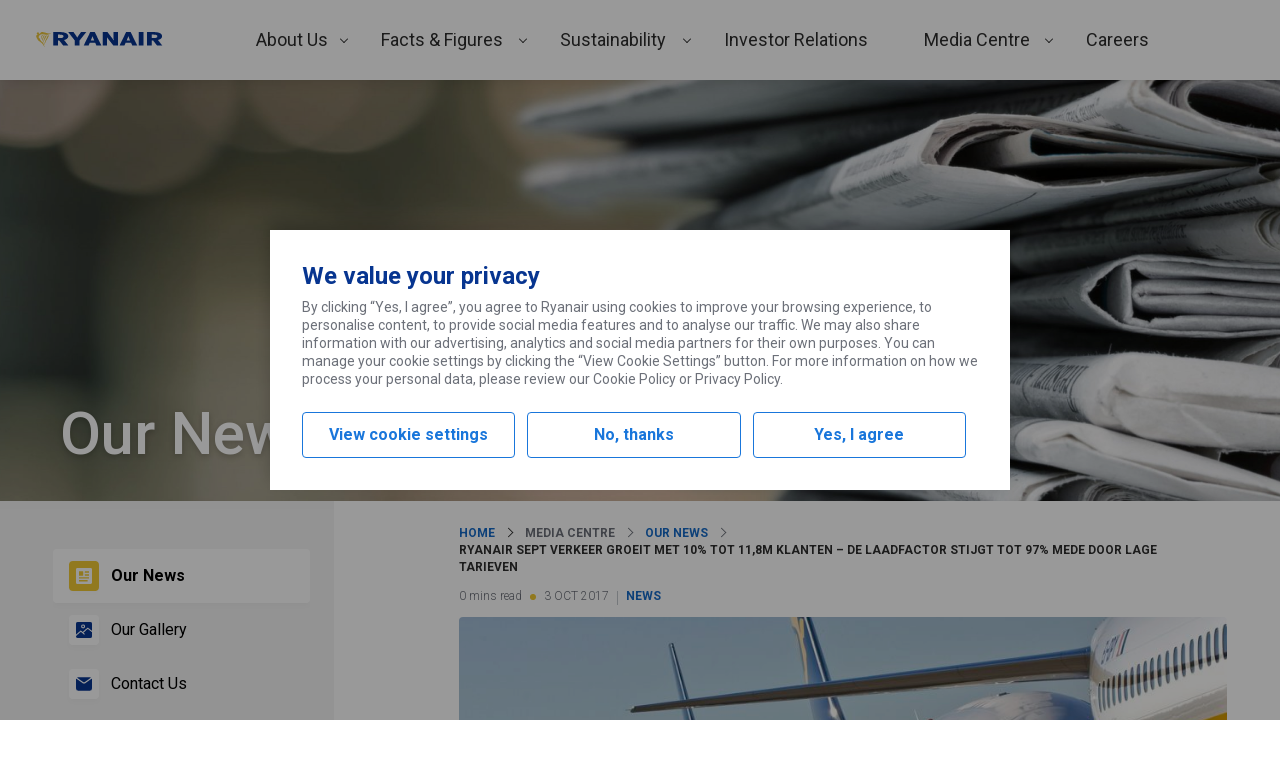

--- FILE ---
content_type: text/css
request_url: https://corporate.ryanair.com/wp-content/plugins/ryanair-blocks-carousels/dist/blocks/Container/style.css?ver=0.0.1
body_size: 604
content:
.wp-block-ryanair-blocks-carousel-container__items{display:grid}.wp-block-ryanair-blocks-carousel-pagination{list-style:none;margin:.75rem 0 0;padding:0;text-align:center}.wp-block-ryanair-blocks-carousel-pagination__page{display:inline-block}.wp-block-ryanair-blocks-carousel-pagination__page+.wp-block-ryanair-blocks-carousel-pagination__page{margin-left:.625rem}.wp-block-ryanair-blocks-carousel-pagination__page button{-webkit-appearance:none;-moz-appearance:none;appearance:none;background-color:rgba(7,53,144,.1);border:none;border-radius:50%;cursor:pointer;height:.8125rem;text-indent:-999em;width:.8125rem}.wp-block-ryanair-blocks-carousel-pagination__page--current button{background-color:#073590}
/*# sourceMappingURL=style.css.map*/

--- FILE ---
content_type: text/css
request_url: https://corporate.ryanair.com/wp-content/plugins/ryanair-blocks-charts/dist/blocks/chart/style.css?ver=0.0.1
body_size: 717
content:
.wp-block-ryanair-blocks-charts{overflow:auto}@media(min-width:768px){.wp-block-ryanair-blocks-charts{overflow:visible;overflow:initial}}.wp-block-ryanair-blocks-charts--bar-chart.is-style-blue-yellow-cells .recharts-bar .recharts-bar-rectangles .recharts-bar-rectangle:nth-child(n+4) .recharts-rectangle{fill:url(#colorFv)}.wp-block-ryanair-blocks-charts--bar-chart.is-style-blue-yellow-cells .recharts-cartesian-axis .recharts-cartesian-axis-ticks .recharts-cartesian-axis-tick .recharts-cartesian-axis-tick-value{fill:#2e2e2e;font-size:16px;font-weight:400}.wp-block-ryanair-blocks-charts--bar-chart.is-style-boxed-labels .wp-block-ryanair-blocks-charts__label-wrapper{display:flex}.wp-block-ryanair-blocks-charts--bar-chart.is-style-boxed-labels .wp-block-ryanair-blocks-charts__label{background-color:#fff;border:.6px solid #dfe0eb;border-radius:6px;bottom:12px;box-shadow:0 1.3px 5.1px 0 #dfe0eb}.wp-block-ryanair-blocks-charts--bar-chart.is-style-boxed-labels .wp-block-ryanair-blocks-charts__label:before{background:#fff;content:"";height:1px;position:absolute;top:100%;width:16px}.wp-block-ryanair-blocks-charts--bar-chart.is-style-boxed-labels .wp-block-ryanair-blocks-charts__label:after{border-left:8px solid transparent;border-right:8px solid transparent;border-top:6px solid #fff;content:"";filter:drop-shadow(1px 0 0 #dfe0eb) drop-shadow(-1px 0 0 #dfe0eb) drop-shadow(0 1px .7px #dfe0eb);height:0;margin:0 auto;position:absolute;top:calc(100% + 1px);width:0}.wp-block-ryanair-blocks-charts--bar-chart.is-style-boxed-labels .wp-block-ryanair-blocks-charts__label>span{color:#2e2e2e;font-size:18px;font-weight:700;line-height:25px;text-align:center}.wp-block-ryanair-blocks-charts--bar-chart .wp-block-ryanair-blocks-charts__label-wrapper{display:flex}.wp-block-ryanair-blocks-charts--bar-chart .wp-block-ryanair-blocks-charts__label{align-items:center;border-radius:6px;display:flex;justify-content:center;margin:0 auto;max-width:80px;padding:6px 4px;position:relative;width:100%}.wp-block-ryanair-blocks-charts--bar-chart .wp-block-ryanair-blocks-charts__label>span{color:#073590;font-size:22px;font-weight:500;line-height:1;text-align:center;white-space:nowrap}.wp-block-ryanair-blocks-charts--bar-chart .wp-block-ryanair-blocks-charts__label--bottom>span{color:#9fa2b4;font-size:12px;text-transform:uppercase}.wp-block-ryanair-blocks-charts--bar-chart .wp-block-ryanair-blocks-charts__label--secondary>span{color:#6c7079;font-size:20px}.wp-block-ryanair-blocks-charts--bar-chart.alignfull .wp-block-ryanair-blocks-charts__label--top>span,.wp-block-ryanair-blocks-charts--bar-chart.alignwide .wp-block-ryanair-blocks-charts__label--top>span{font-size:28px}.wp-block-ryanair-blocks-charts--bar-chart.alignfull .wp-block-ryanair-blocks-charts__label--secondary>span,.wp-block-ryanair-blocks-charts--bar-chart.alignwide .wp-block-ryanair-blocks-charts__label--secondary>span{font-size:20px}@media(max-width:991px){.ryanair-blocks-toggle__target .wp-block-ryanair-blocks-charts{overflow-x:scroll;overflow-y:hidden}}.ryanair-blocks-toggle__target .wp-block-ryanair-blocks-charts .recharts-responsive-container{min-width:850px!important}.ryanair-blocks-toggle__target .wp-block-ryanair-blocks-charts--bar-chart.alignwide .wp-block-ryanair-blocks-charts__label--top>span{font-size:20px}.ryanair-blocks-toggle__target .wp-block-ryanair-blocks-charts--bar-chart.alignwide .wp-block-ryanair-blocks-charts__label--secondary>span{font-size:13px}
/*# sourceMappingURL=style.css.map*/

--- FILE ---
content_type: text/css
request_url: https://corporate.ryanair.com/wp-content/plugins/ryanair-blocks-gallery/dist/blocks/media-centre/style.css?ver=0.0.1
body_size: 2219
content:
.ryanair-animated-background-gradient,.wp-block-ryanair-blocks-gallery-media-centre__field--loading,.wp-block-ryanair-blocks-gallery-media-centre__result--placeholder{-webkit-animation:AnimationName 2s ease infinite;animation:AnimationName 2s ease infinite;background:linear-gradient(90deg,rgba(0,0,0,.08) 8%,rgba(0,0,0,.22) 38%,rgba(0,0,0,.08) 54%);background-size:200%}@-webkit-keyframes AnimationName{0%{background-position:-100% 0}to{background-position:100% 0}}@keyframes AnimationName{0%{background-position:-100% 0}to{background-position:100% 0}}.wp-block-ryanair-blocks-gallery-media-centre__filter-sets{display:flex;flex-flow:column;overflow:hidden}.wp-block-ryanair-blocks-gallery-media-centre__filters-set{align-items:center;border:0;display:flex;margin-bottom:32px;min-width:0;padding:0}.wp-block-ryanair-blocks-gallery-media-centre__filters-set--media-category{margin-bottom:24px}.wp-block-ryanair-blocks-gallery-media-centre__filters-set--media-category .wp-block-ryanair-blocks-gallery-media-centre__legend{display:none}.wp-block-ryanair-blocks-gallery-media-centre__filters-set--media-category .wp-block-ryanair-blocks-gallery-media-centre__filters{width:100%}.wp-block-ryanair-blocks-gallery-media-centre__filters-set--media-category .wp-block-ryanair-blocks-gallery-media-centre__filter{flex:1 0 auto}.wp-block-ryanair-blocks-gallery-media-centre__filters-set--media-category .wp-block-ryanair-blocks-gallery-media-centre__field{width:100%}.wp-block-ryanair-blocks-gallery-media-centre__filters-set--media-category .wp-block-ryanair-blocks-gallery-media-centre__filter-label{justify-content:center;width:100%}.wp-block-ryanair-blocks-gallery-media-centre__filters-set--media-brand .wp-block-ryanair-blocks-gallery-media-centre__filters{grid-gap:24px}.wp-block-ryanair-blocks-gallery-media-centre__legend{color:#6c7079;flex:0 1 50px;font-size:14px;font-weight:500;line-height:1.43;margin-right:8px;white-space:nowrap}.wp-block-ryanair-blocks-gallery-media-centre__legend:after{content:":"}.wp-block-ryanair-blocks-gallery-media-centre__filters{grid-gap:16px;display:flex;list-style-type:none;margin:0 0 -12px;overflow:auto;padding:3px 3px 12px;white-space:nowrap}.wp-block-ryanair-blocks-gallery-media-centre__filter{display:flex}.wp-block-ryanair-blocks-gallery-media-centre__field{align-items:center;display:flex;gap:8px;justify-content:center}.wp-block-ryanair-blocks-gallery-media-centre__field--loading>*{border:0!important;color:transparent!important}.wp-block-ryanair-blocks-gallery-media-centre__field .wp-block-ryanair-blocks-gallery-media-centre__icon{opacity:0;padding:1px;transition:opacity .2s}.wp-block-ryanair-blocks-gallery-media-centre__field[data-checked=true] .wp-block-ryanair-blocks-gallery-media-centre__checkbox{background:#166bc8}.wp-block-ryanair-blocks-gallery-media-centre__field[data-checked=true] .wp-block-ryanair-blocks-gallery-media-centre__icon{fill:#fff;opacity:1}.wp-block-ryanair-blocks-gallery-media-centre__field--underline .wp-block-ryanair-blocks-gallery-media-centre__checkbox{display:none}.wp-block-ryanair-blocks-gallery-media-centre__field--underline .wp-block-ryanair-blocks-gallery-media-centre__filter-label{border-bottom:4px solid transparent;color:#6c7079;font-size:16px;line-height:1.25;padding:21px 8px}.wp-block-ryanair-blocks-gallery-media-centre__field--underline .wp-block-ryanair-blocks-gallery-media-centre__filter-label:hover{color:#073590;font-weight:500}.wp-block-ryanair-blocks-gallery-media-centre__field--underline[data-checked=true] .wp-block-ryanair-blocks-gallery-media-centre__filter-label{border-bottom-color:#f1c933;color:#073590;font-weight:500}.wp-block-ryanair-blocks-gallery-media-centre__field--full-rounded{border-radius:16px;box-shadow:0 1px 4px 0 rgba(0,0,0,.2);padding:6px 12px}.wp-block-ryanair-blocks-gallery-media-centre__field--full-rounded .wp-block-ryanair-blocks-gallery-media-centre__checkbox{background:#fff;border-radius:50%;display:none}.wp-block-ryanair-blocks-gallery-media-centre__field--full-rounded .wp-block-ryanair-blocks-gallery-media-centre__icon{padding:4px}.wp-block-ryanair-blocks-gallery-media-centre__field--full-rounded .wp-block-ryanair-blocks-gallery-media-centre__filter-label{color:#166bc8}.wp-block-ryanair-blocks-gallery-media-centre__field--full-rounded[data-checked=true]{background:#166bc8}.wp-block-ryanair-blocks-gallery-media-centre__field--full-rounded[data-checked=true] .wp-block-ryanair-blocks-gallery-media-centre__checkbox{background:#fff;border-radius:50%;display:flex}.wp-block-ryanair-blocks-gallery-media-centre__field--full-rounded[data-checked=true] .wp-block-ryanair-blocks-gallery-media-centre__icon{fill:#166bc8;stroke:#166bc8}.wp-block-ryanair-blocks-gallery-media-centre__field--full-rounded[data-checked=true] .wp-block-ryanair-blocks-gallery-media-centre__filter-label{color:#fff}.wp-block-ryanair-blocks-gallery-media-centre__filter-label{align-items:center;background:inherit;border:0;color:#2e2e2e;cursor:pointer;display:flex;font-size:14px;line-height:1}.wp-block-ryanair-blocks-gallery-media-centre__checkbox{border:2px solid #166bc8;border-radius:4px;cursor:pointer;display:flex;height:20px;position:relative;width:20px}.wp-block-ryanair-blocks-gallery-media-centre__filter-input{-webkit-appearance:none;-moz-appearance:none;appearance:none;background-color:transparent;border:0;cursor:pointer;height:100%;margin:0;position:absolute;width:100%;z-index:1}.wp-block-ryanair-blocks-gallery-media-centre__filter-input:before{display:none}.wp-block-ryanair-blocks-gallery-media-centre__icon{cursor:pointer;display:flex}.wp-block-ryanair-blocks-gallery-media-centre__results{grid-gap:15px;display:grid;grid-template-columns:repeat(auto-fill,minmax(243px,1fr));list-style-type:none;margin:0;padding:0}.wp-block-ryanair-blocks-gallery-media-centre__results>.wp-block-ryanair-blocks-gallery-media-centre__result>figure{display:flex;flex-flow:column;margin:0;overflow:hidden}.wp-block-ryanair-blocks-gallery-media-centre__results>.wp-block-ryanair-blocks-gallery-media-centre__result>figure>picture>img,.wp-block-ryanair-blocks-gallery-media-centre__results>.wp-block-ryanair-blocks-gallery-media-centre__result>figure>video{aspect-ratio:1.2615;height:100%;-o-object-fit:cover;object-fit:cover;-o-object-position:center;object-position:center;width:100%}.wp-block-ryanair-blocks-gallery-media-centre__result{border-radius:4px;box-shadow:0 0 1px 1px rgba(7,6,6,.02);display:flex;flex-flow:column;height:195px;overflow:hidden;position:relative}.wp-block-ryanair-blocks-gallery-media-centre__result:not(.wp-block-ryanair-blocks-gallery-media-centre__result--placeholder){background:rgba(0,0,0,.025)}.wp-block-ryanair-blocks-gallery-media-centre__result--empty{align-items:center;grid-column:1/-1;grid-row:1/-1;justify-content:center}.wp-block-ryanair-blocks-gallery-media-centre__result--empty>span{color:#6c7079;font-size:14px;text-transform:uppercase}.wp-block-ryanair-blocks-gallery-media-centre__result:hover .wp-block-ryanair-blocks-gallery-media-centre__play[data-state=true]{opacity:1}.wp-block-ryanair-blocks-gallery-media-centre__figure{align-items:center;height:100%;justify-content:center}.wp-block-ryanair-blocks-gallery-media-centre__figure>picture,.wp-block-ryanair-blocks-gallery-media-centre__figure>video{border-radius:9px}.wp-block-ryanair-blocks-gallery-media-centre__play{align-items:center;background:#fff;border:0;border-radius:50%;box-shadow:0 1px 4px 0 rgba(0,0,0,.2);color:#6c7079;cursor:pointer;display:flex;height:44px;justify-content:center;line-height:1;position:absolute;transition:.2s;width:44px;z-index:1}.wp-block-ryanair-blocks-gallery-media-centre__play:hover{background-color:#166bc8;color:#fff}.wp-block-ryanair-blocks-gallery-media-centre__play:hover>.wp-block-ryanair-blocks-gallery-media-centre__icon>use{fill:#fff}.wp-block-ryanair-blocks-gallery-media-centre__play[data-state=true]{opacity:0}.wp-block-ryanair-blocks-gallery-media-centre__play>.wp-block-ryanair-blocks-gallery-media-centre__icon{width:50%}.wp-block-ryanair-blocks-gallery-media-centre__play>.wp-block-ryanair-blocks-gallery-media-centre__icon--standard-play-usage{left:6%;position:relative}.wp-block-ryanair-blocks-gallery-media-centre__play>.wp-block-ryanair-blocks-gallery-media-centre__icon>use{fill:#6c7079}.wp-block-ryanair-blocks-gallery-media-centre__footer,.wp-block-ryanair-blocks-gallery-media-centre__header{align-items:center;display:flex;padding:30px 8px 8px 15px;position:absolute;width:100%}.wp-block-ryanair-blocks-gallery-media-centre__footer{align-items:flex-end;background:linear-gradient(0deg,rgba(0,0,0,.9),transparent);bottom:0}.wp-block-ryanair-blocks-gallery-media-centre__header{background:linear-gradient(180deg,rgba(0,0,0,.9),transparent);top:0}.wp-block-ryanair-blocks-gallery-media-centre__title{color:#fff;flex:2;font-size:16px;font-weight:500;line-height:1.25;margin:0;min-width:1px;overflow:hidden;text-overflow:ellipsis;white-space:nowrap}.wp-block-ryanair-blocks-gallery-media-centre__actions{display:flex;flex:1;gap:10px;justify-content:flex-end;list-style-type:none;margin:0 0 -5px auto;padding:0}.wp-block-ryanair-blocks-gallery-media-centre__action{display:flex;height:32px;width:32px}.wp-block-ryanair-blocks-gallery-media-centre__action>a,.wp-block-ryanair-blocks-gallery-media-centre__action>button{align-items:center;background:none;border:0;cursor:pointer;display:flex;height:100%;justify-content:center;padding:0;width:100%}.wp-block-ryanair-blocks-gallery-media-centre__action>a>.wp-block-ryanair-blocks-gallery-media-centre__icon,.wp-block-ryanair-blocks-gallery-media-centre__action>button>.wp-block-ryanair-blocks-gallery-media-centre__icon{height:17px;width:17px}.wp-block-ryanair-blocks-gallery-media-centre__action>a>.wp-block-ryanair-blocks-gallery-media-centre__icon--standard-full-screen-usage,.wp-block-ryanair-blocks-gallery-media-centre__action>button>.wp-block-ryanair-blocks-gallery-media-centre__icon--standard-full-screen-usage{height:15px;margin-top:1px;width:15px}.wp-block-ryanair-blocks-gallery-media-centre__content{display:flex;flex-flow:column;position:relative}.wp-block-ryanair-blocks-gallery-media-centre__close{background:none;border:0;border-radius:0;cursor:pointer;padding:26px;position:absolute;right:0;top:0;z-index:1}.wp-block-ryanair-blocks-gallery-media-centre__close>svg{fill:#fff;filter:drop-shadow(0 0 1px rgba(0,0,0,.2)) drop-shadow(0 0 8px rgba(0,0,0,.2));height:24px;width:24px}.wp-block-ryanair-blocks-gallery-media-centre__modal{align-items:center;bottom:0;display:flex;flex-flow:column;height:546px;justify-content:center;left:0;margin:auto;max-height:100vh;max-width:100vw;padding:20px;position:fixed;right:0;top:0;width:808px;z-index:100000}.wp-block-ryanair-blocks-gallery-media-centre__modal .wp-block-ryanair-blocks-gallery-media-centre__content{align-items:center;justify-content:center;min-height:0}.wp-block-ryanair-blocks-gallery-media-centre__modal .wp-block-ryanair-blocks-gallery-media-centre__result{border-radius:8px;height:auto}.wp-block-ryanair-blocks-gallery-media-centre__modal .wp-block-ryanair-blocks-gallery-media-centre__result>figure{display:flex;flex-flow:column;height:100%;margin:0;overflow:hidden;width:100%}.wp-block-ryanair-blocks-gallery-media-centre__modal .wp-block-ryanair-blocks-gallery-media-centre__result>figure>picture{align-items:center;background:#6c7079;display:flex;height:100%;justify-content:center;min-height:150px}.wp-block-ryanair-blocks-gallery-media-centre__modal .wp-block-ryanair-blocks-gallery-media-centre__result>figure>picture>img{-o-object-fit:contain;object-fit:contain;-o-object-position:center;object-position:center;width:100%}.wp-block-ryanair-blocks-gallery-media-centre__modal .wp-block-ryanair-blocks-gallery-media-centre__result>figure>video{height:100%;-o-object-fit:contain;object-fit:contain;-o-object-position:center;object-position:center;width:100%}.wp-block-ryanair-blocks-gallery-media-centre__modal .wp-block-ryanair-blocks-gallery-media-centre__footer{padding-bottom:25px;padding-left:34px;padding-right:26px}.wp-block-ryanair-blocks-gallery-media-centre__modal .wp-block-ryanair-blocks-gallery-media-centre__play{display:none}.wp-block-ryanair-blocks-gallery-media-centre__modal .wp-block-ryanair-blocks-gallery-media-centre__header{padding:23px;z-index:1}.wp-block-ryanair-blocks-gallery-media-centre__modal .wp-block-ryanair-blocks-gallery-media-centre__title{font-size:20px;text-shadow:0 0 1px rgba(0,0,0,.9),0 0 6px rgba(0,0,0,.25)}.wp-block-ryanair-blocks-gallery-media-centre__modal .wp-block-ryanair-blocks-gallery-media-centre__action>a>svg,.wp-block-ryanair-blocks-gallery-media-centre__modal .wp-block-ryanair-blocks-gallery-media-centre__action>button>svg{filter:drop-shadow(0 0 1px rgba(0,0,0,.2)) drop-shadow(0 0 8px rgba(0,0,0,.2));height:25px;width:25px}.wp-block-ryanair-blocks-gallery-media-centre__mask{background:rgba(0,0,0,.75);bottom:0;left:0;position:fixed;right:0;top:0;z-index:-1}.wp-block-ryanair-blocks-gallery-media-centre__pagination{align-items:center;display:flex;justify-content:center;margin-top:16px;padding:20px 0}.wp-block-ryanair-blocks-gallery-media-centre__pages{display:flex;gap:18px;line-height:1;list-style-type:none;margin:0;padding:0}.wp-block-ryanair-blocks-gallery-media-centre__page{align-items:center;color:#6c7079;display:flex;justify-content:center}.wp-block-ryanair-blocks-gallery-media-centre__page--active{color:#166bc8;font-weight:600}.wp-block-ryanair-blocks-gallery-media-centre__page--next-page>button>svg,.wp-block-ryanair-blocks-gallery-media-centre__page--previous-page>button>svg{fill:#166bc8;height:1em;width:1em}.wp-block-ryanair-blocks-gallery-media-centre__page--previous-page .wp-block-ryanair-blocks-gallery-media-centre__icon--standard-chevron-right-usage{transform:rotate(180deg)}.wp-block-ryanair-blocks-gallery-media-centre__page>button{background:transparent;border:0;color:inherit;cursor:pointer;font-size:16px;font-weight:inherit;padding:0}.wp-block-ryanair-blocks-gallery-media-centre__page>button:hover{color:#23527c}.wp-block-ryanair-blocks-gallery-media-centre__page>button:hover>svg{fill:#23527c}.screen-reader-only:not(:focus):not(:active){clip:rect(0 0 0 0);-webkit-clip-path:inset(50%);clip-path:inset(50%);height:1px;overflow:hidden;position:absolute;white-space:nowrap;width:1px}.standard-download-usage:not(symbol),.standard-success-usage:not(symbol),.standard-x-usage:not(symbol){fill:#fff}.standard-full-screen-usage:not(symbol){fill:#fff;stroke:#fff}
/*# sourceMappingURL=style.css.map*/

--- FILE ---
content_type: text/css
request_url: https://corporate.ryanair.com/wp-content/themes/ryanair-corporate/dist/not-gutenberg-pages.css?ver=31592979733e7cb2fa73
body_size: 3993
content:
html{border-collapse:collapse;box-sizing:border-box;font-family:sans-serif;line-height:1}*{border-collapse:inherit;margin:0;padding:0}*,:after,:before{box-sizing:inherit}:not(body){background-position:50%;background-repeat:no-repeat;background-size:cover}body{position:relative}[hidden]{display:none!important}menu,ul{list-style:none}menu,ol,ul{margin-bottom:0}a{color:inherit}fieldset{border:none}.error-404{background-color:#c1e6f5;background-image:url(6d1b17bc59689283271f.png),url(88a311c5a6dd69ec81ec.png);background-position:bottom;background-size:contain;margin-bottom:-15px;min-height:400px;padding:30px 15px;text-align:center}.qs-datepicker-container{background:#fff;border:1px solid gray;border-radius:.263921875em;box-shadow:0 1.25em 1.25em -.9375em rgba(0,0,0,.3);color:#000;display:flex;flex-direction:column;font-family:sans-serif;font-size:1rem;overflow:hidden;position:absolute;-webkit-user-select:none;-moz-user-select:none;user-select:none;width:15.625em;z-index:9001}.qs-datepicker-container *{box-sizing:border-box}.qs-centered{left:50%;position:fixed;top:50%;transform:translate(-50%,-50%)}.qs-hidden{display:none}.qs-overlay{background:rgba(0,0,0,.75);color:#fff;display:flex;flex-direction:column;height:100%;left:0;opacity:1;padding:.5em;position:absolute;top:0;transition:opacity .3s;width:100%;z-index:1}.qs-overlay.qs-hidden{opacity:0;z-index:-1}.qs-overlay .qs-overlay-year{background:transparent;border:none;border-bottom:1px solid #fff;border-radius:0;color:#fff;display:block;font-size:.875em;margin:0 auto;padding:.25em 0;text-align:center;width:80%}.qs-overlay .qs-overlay-year::-webkit-inner-spin-button{-webkit-appearance:none}.qs-overlay .qs-close{cursor:pointer;padding:.5em;position:absolute;right:0;top:0}.qs-overlay .qs-submit{background:hsla(0,0%,50%,.4);border:1px solid #fff;border-radius:.263921875em;cursor:pointer;margin:0 auto auto;padding:.5em}.qs-overlay .qs-submit.qs-disabled{border-color:gray;color:gray;cursor:not-allowed}.qs-overlay .qs-overlay-month-container{display:flex;flex-grow:1;flex-wrap:wrap}.qs-overlay .qs-overlay-month{align-items:center;cursor:pointer;display:flex;justify-content:center;opacity:.5;transition:opacity .15s;width:33.33333%}.qs-overlay .qs-overlay-month.active,.qs-overlay .qs-overlay-month:hover{opacity:1}.qs-controls{align-items:center;background:#d3d3d3;display:flex;filter:blur(0);flex-grow:1;flex-shrink:0;justify-content:space-between;transition:filter .3s;width:100%}.qs-controls.qs-blur{filter:blur(5px)}.qs-arrow{border-radius:.263921875em;cursor:pointer;height:1.5625em;position:relative;transition:background .15s;width:1.5625em}.qs-arrow:hover.qs-left:after{border-right-color:#000}.qs-arrow:hover.qs-right:after{border-left-color:#000}.qs-arrow:hover{background:rgba(0,0,0,.1)}.qs-arrow:after{border:.390625em solid transparent;content:"";position:absolute;top:50%;transition:border .2s}.qs-arrow.qs-left:after{border-right-color:gray;right:50%;transform:translate(25%,-50%)}.qs-arrow.qs-right:after{border-left-color:gray;left:50%;transform:translate(-25%,-50%)}.qs-month-year{border-bottom:1px solid transparent;font-weight:700;transition:border .2s}.qs-month-year:not(.qs-disabled-year-overlay){cursor:pointer}.qs-month-year:not(.qs-disabled-year-overlay):hover{border-bottom:1px solid gray}.qs-month-year:active:focus,.qs-month-year:focus{outline:none}.qs-month{padding-right:.5ex}.qs-year{padding-left:.5ex}.qs-squares{display:flex;filter:blur(0);flex-wrap:wrap;padding:.3125em;transition:filter .3s}.qs-squares.qs-blur{filter:blur(5px)}.qs-square{align-items:center;border-radius:.263921875em;cursor:pointer;display:flex;height:1.5625em;justify-content:center;transition:background .1s;width:14.28571%}.qs-square:not(.qs-empty):not(.qs-disabled):not(.qs-day):not(.qs-active):hover{background:orange}.qs-current{font-weight:700;text-decoration:underline}.qs-active,.qs-range-end,.qs-range-start{background:#add8e6}.qs-range-start:not(.qs-range-6){border-bottom-right-radius:0;border-top-right-radius:0}.qs-range-middle{background:#d4ebf2}.qs-range-middle:not(.qs-range-0):not(.qs-range-6){border-radius:0}.qs-range-middle.qs-range-0{border-bottom-right-radius:0;border-top-right-radius:0}.qs-range-end:not(.qs-range-0),.qs-range-middle.qs-range-6{border-bottom-left-radius:0;border-top-left-radius:0}.qs-disabled,.qs-outside-current-month{opacity:.2}.qs-disabled{cursor:not-allowed}.qs-day,.qs-empty{cursor:default}.qs-day{color:gray;font-weight:700}.qs-event{position:relative}.qs-event:after{background:#07f;border-radius:50%;bottom:0;content:"";height:.46875em;position:absolute;right:0;width:.46875em}.search-bar{position:relative}.search-bar__group{display:block;width:100%}@media screen and (min-width:992px){.search-bar__group{display:flex}}.search-bar__group{margin-bottom:24px}.search-bar__group:first-child{margin-bottom:32px}.search-bar__group .filter-button{position:relative}@media screen and (max-width:767px){.search-bar__group .filter-button{display:block;width:100%}}.search-bar__group .filter-button--wrapper{margin-bottom:14px;margin-right:0}@media screen and (min-width:992px){.search-bar__group .filter-button--wrapper{margin-bottom:0;margin-right:14px}}.search-bar__group .filter-button .datepicker-dropdown{max-width:277px;width:-moz-max-content;width:max-content}.search-bar__group .filter-button .datepicker-dropdown .datepicker-group--wrapper{align-items:center;display:flex;justify-content:space-between;margin-bottom:.5rem}.search-bar__group .filter-button .datepicker-dropdown .datepicker-group--input{border:2px solid #b5b7bc;border-radius:4px;color:#2e2e2e;color:var(--wp--preset--color--heading,#2e2e2e);cursor:pointer;margin-left:16px;min-height:40px;padding:8px}.search-bar__group .filter-button .datepicker-dropdown .datepicker-controls--wrapper{display:flex;justify-content:end;margin-top:1rem}.search-bar__group .filter-button .datepicker-dropdown .datepicker-controls--wrapper .button--primary{background-image:linear-gradient(90deg,#ecb707,#f1c933);border:0;border-radius:4px;box-shadow:0 1px 4px 0 rgba(0,0,0,.2);color:#073590;color:var(--wp--preset--color--primary,#073590);cursor:pointer;font-weight:700;padding:4px 8px}.search-bar__group .filter-button .datepicker-dropdown .datepicker-controls--wrapper .button--clear{background:transparent none repeat 0 0/auto auto padding-box border-box scroll;background:initial;border:initial;margin-right:10px}.search-bar__group .filter-button .datepicker-dropdown .qs-datepicker .qs-controls{background-color:#073590;background-color:var(--wp--preset--color--primary-light,#073590);padding:10px}.search-bar__group .filter-button .datepicker-dropdown .qs-datepicker .qs-controls .qs-month-year{color:#fff}.search-bar__group .filter-button .datepicker-dropdown .qs-datepicker .qs-controls .qs-arrow.qs-left:after{background-image:url(6ce1dc519d4a0c7140c0.svg)}.search-bar__group .filter-button .datepicker-dropdown .qs-datepicker .qs-controls .qs-arrow.qs-right:after{background-image:url(9b19670db601ce0524da.svg)}.search-bar__group .filter-button .datepicker-dropdown .qs-datepicker .qs-controls .qs-arrow:after{background-repeat:no-repeat;background-size:cover;border:initial;height:13px;width:13px}.search-bar__group .filter-button .datepicker-dropdown .qs-datepicker .qs-square.qs-day{color:#000;font-size:12px;font-weight:400}.search-bar__group .filter-button .datepicker-dropdown .qs-datepicker .qs-overlay{background:#fff}.search-bar__group .filter-button .datepicker-dropdown .qs-datepicker .qs-overlay .qs-overlay-month,.search-bar__group .filter-button .datepicker-dropdown .qs-datepicker .qs-overlay .qs-overlay-year{color:#000}.search-bar__group .filter-button .datepicker-dropdown .qs-datepicker .qs-overlay .qs-submit{background-image:linear-gradient(90deg,#ecb707,#f1c933);border:0;border-radius:4px;box-shadow:0 1px 4px 0 rgba(0,0,0,.2);color:#073590;color:var(--wp--preset--color--primary,#073590);font-weight:700;padding:4px 8px}.search-bar__group .filter-input{position:relative;width:100%}.search-bar__group .filter-input--wrapper{position:relative}.search-bar__group .filter-input--wrapper:before{content:url(e57160f92c7898d91d98.svg);height:20px;left:16px;pointer-events:none;position:absolute;top:50%;transform:translateY(-50%);width:20px;z-index:2}.search-bar__group .filter-input__field{font-size:16px;height:52px;padding-left:48px;width:100%}.search-bar__group .filter-input__suggestions{background:#fff;border-radius:12px;box-shadow:0 3px 16px 0 rgba(0,0,0,.1);margin-top:4px;overflow:hidden;position:absolute;width:100%;z-index:1}.search-bar__group .filter-input__suggestions .wp-block-post{margin:0!important}.search-bar__group .filter-input__suggestions .wp-block-post h5{font-size:1rem;font-weight:400;margin:0}.search-bar__group .filter-input__suggestions .wp-block-post h5 a{color:#000;padding:1rem;text-decoration:none;width:100%}.search-bar__group .filter-input__suggestions .wp-block-post h5 a:active,.search-bar__group .filter-input__suggestions .wp-block-post h5 a:hover,.search-bar__group .filter-input__suggestions .wp-block-post h5 a:visited{color:#000}.search-bar__group .filter-input__suggestions .wp-block-post:hover{background:#f4f4f4}.search-bar__group .filter-news{background-color:#fff;border:none;border-radius:16px;box-shadow:0 1px 4px 0 rgba(0,0,0,.2);color:var(--wp--preset--color--primary-light);font-size:var(--wp--preset--font-size--text);padding:6px 30px 6px 12px;position:relative}.search-bar__group .filter-news:after{background:url(e9c0689cc4f843a0f479.svg) no-repeat 100% 0;content:"";height:12px;position:absolute;right:10px;top:50%;transform:translateY(-50%);width:12px}.search-bar__group .filter-news.selected{background-color:var(--wp--preset--color--primary-light);color:#fff;padding:6px 30px 6px 35px}.search-bar__group .filter-news.selected:before{background:url(f59fab0df75f685be16a.svg) no-repeat 100% 0;content:"";height:16px;left:10px;position:absolute;top:50%;transform:translateY(-50%);width:16px}.search-bar__group .filter-news.selected:after{background:url(dc0972912f864532358d.svg) no-repeat 100% 0}.search-bar__group .filter-news.opened:after{transform:translateY(-50%) rotate(180deg)}.search-bar .dropdown{background:#fff;border-radius:10px;box-shadow:0 1px 4px 0 rgba(0,0,0,.3);left:0;padding:15px;position:absolute;top:48px;z-index:99997}.search-bar .dropdown li{list-style:none;padding:3px 0}.search-bar .dropdown li span{color:var(--wp--preset--color--body);cursor:pointer;font-size:var(--wp--preset--font-size--small)}.search-bar .dropdown:after{background-color:#fff;border-radius:3px;bottom:calc(100% - 10px);box-shadow:-1px -1px 2px -1px rgba(0,0,0,.3);content:"";height:15px;left:55px;position:absolute;transform:rotate(45deg) skew(10deg,10deg);width:15px}.search-bar .dropdown.markets-dropdown{-moz-column-count:4;column-count:4;-moz-column-gap:20px;column-gap:20px;transform:none;width:-moz-max-content;width:max-content}@media screen and (min-width:450px)and (max-width:600px){.search-bar .dropdown.markets-dropdown{-moz-column-count:3;column-count:3}}@media screen and (max-width:449px){.search-bar .dropdown.markets-dropdown{-moz-column-count:2;column-count:2}}@media screen and (max-width:767px){.search-bar .dropdown.markets-dropdown{left:0;top:50px;width:-moz-fit-content;width:fit-content}}.search-bar .dropdown.markets-dropdown li .country{-moz-column-break-inside:avoid;break-inside:avoid;page-break-inside:avoid}.search-bar .dropdown.markets-dropdown li.current-language a{color:var(--wp--preset--color--primary-light)}.search-bar .dropdown.topics-dropdown{width:120px}.search-bar .dropdown.topics-dropdown li.current-topic a{color:var(--wp--preset--color--primary-light)}.ryr-placeholder-image svg{background-color:var(--wp--preset--color--primary);height:200px;width:100%}.ryr-news-content ul{list-style-type:disc;margin-bottom:10px;padding-left:17px}.ryr-news-content blockquote{margin:20px 0}.news-list{display:flex;flex-wrap:wrap;gap:16px}.news-list--wrapper{position:relative}.news-list .wp-block-post{border-radius:4px;box-shadow:0 0 1px 0 rgba(0,0,0,.5);display:flex;flex:0 0 calc(50% - 8px);flex-direction:column;max-width:calc(50% - 8px);position:relative}.news-list .wp-block-post>.news-list__media .ryr-placeholder-image svg,.news-list .wp-block-post>.news-list__media img,.news-list .wp-block-post>.news-list__media-inner{border-top-left-radius:4px;border-top-right-radius:4px;height:200px;-o-object-fit:cover;object-fit:cover;width:100%}.news-list .wp-block-post .news-list__excerpt{color:var(--wp--preset--color--body);font-size:var(--wp--preset--font-size--text);line-height:1.43}.news-list .wp-block-post .news-list__body{display:flex;flex:1 1 auto;flex-direction:column;gap:12px;padding:16px}.news-list .wp-block-post .news-list__title{margin-top:0}.news-list .wp-block-post .news-list__title a{color:var(--wp--preset--color--heading);font-size:var(--wp--preset--font-size--medium);line-height:1.2}.news-list .wp-block-post .news-list__title .more-link{color:var(--wp--preset--color--primary-light)}.news-list .wp-block-post .news-list__meta{display:flex;font-size:var(--wp--preset--font-size--text);margin-top:auto;text-transform:uppercase}.news-list .wp-block-post .news-list__tag a{color:var(--wp--preset--color--primary-light);font-weight:700}.news-list .wp-block-post .news-list__tag:after{background-color:#c3c7cc;content:"";display:inline-block;height:14px;margin:0 4px -2px;width:1px}.news-list .wp-block-post .news-list__date{color:var(--wp--preset--color--body)}.news-list .wp-block-post:first-child{display:flex;flex:0 0 100%;flex-direction:row;max-width:100%}@media screen and (min-width:992px){.news-list .wp-block-post:first-child .news-list__body,.news-list .wp-block-post:first-child .news-list__media{box-sizing:border-box;flex:0 0 50%;max-width:50%}.news-list .wp-block-post:first-child .news-list__media img{border-bottom-left-radius:4px;border-top-right-radius:0;height:380px}}@media screen and (max-width:991px){.news-list .wp-block-post{flex:0 0 100%;max-width:100%}.news-list .wp-block-post:first-child{flex-direction:column}.news-list .wp-block-post:first-child .news-list__body,.news-list .wp-block-post:first-child .news-list__media{max-width:100%}}.news-list__pagination{color:var(--wp--preset--color--heading);display:flex;flex-wrap:wrap;font-size:var(--wp--preset--font-size--normal);gap:8px;justify-content:center;margin-top:2rem}.news-list__pagination .page-numbers{margin-right:18px}.news-list__pagination .page-numbers.current{color:var(--wp--preset--color--primary-light);font-weight:700}.news-list__pagination .page-numbers.prev{margin-right:10px}.news-list__pagination .page-numbers.next{margin-left:-8px}.news-list__empty{color:var(--wp--preset--color--body);font-size:var(--wp--preset--font-size--text);text-align:center;width:100%}.news-list__loading{background:hsla(0,0%,100%,.8);height:100%;position:absolute;top:0;width:100%;z-index:5}.news-list__loading--wrapper{left:50%;position:absolute;text-align:centerwp-block-column;top:10%;transform:translate(-50%,-50%);z-index:5}.news-list__loading .spinner{animation:spin .9s linear infinite;border:4px solid rgba(0,0,0,.1);border-radius:50%;border-top:4px solid var(--wp--preset--color--primary-light);display:inline-block;height:40px;width:40px}.our-news .wp-block-ryanair-navigation ul.menu .menu-item.current_page_parent,.post-template-ryr-custom-template-news .wp-block-ryanair-navigation ul.menu .menu-item.current_page_parent{background:#fff;box-shadow:0 3.5px 5.5px 0 rgba(0,0,0,.02)}.our-news .wp-block-ryanair-navigation ul.menu .menu-item.current_page_parent>a,.post-template-ryr-custom-template-news .wp-block-ryanair-navigation ul.menu .menu-item.current_page_parent>a{font-weight:700}.our-news .wp-block-ryanair-navigation ul.menu .menu-item.current_page_parent .menu-item__icon,.post-template-ryr-custom-template-news .wp-block-ryanair-navigation ul.menu .menu-item.current_page_parent .menu-item__icon{background:var(--wp--preset--color--warning)}.our-news .wp-block-ryanair-navigation ul.menu .menu-item.current_page_parent .menu-item__icon>svg circle,.our-news .wp-block-ryanair-navigation ul.menu .menu-item.current_page_parent .menu-item__icon>svg path,.post-template-ryr-custom-template-news .wp-block-ryanair-navigation ul.menu .menu-item.current_page_parent .menu-item__icon>svg circle,.post-template-ryr-custom-template-news .wp-block-ryanair-navigation ul.menu .menu-item.current_page_parent .menu-item__icon>svg path{fill:#fff}.our-news .wp-block-ryanair-navigation:hover:not(.current-page_parent) .menu-item__icon>svg,.post-template-ryr-custom-template-news .wp-block-ryanair-navigation:hover:not(.current-page_parent) .menu-item__icon>svg{fill:var(--wp--preset--color--warning)}.our-news .wp-block-ryanair-navigation a,.post-template-ryr-custom-template-news .wp-block-ryanair-navigation a{font-weight:400}.our-news .wp-block-columns.ryanair-core-columns-content-with-left-sidebar,.post-template-ryr-custom-template-news .wp-block-columns.ryanair-core-columns-content-with-left-sidebar{margin-left:auto;margin-right:auto;max-width:1222px}@keyframes spin{0%{transform:rotate(0deg)}to{transform:rotate(1turn)}}@media(prefers-reduced-motion:reduce){.news-list__loading .spinner{animation:none;transform:none}}.news-content header{margin-bottom:30px}.news-content .entry-title{color:#073590;font-weight:700}.news-content .featured-img{margin-bottom:30px;max-width:700px}.news-content .news-date{color:#747679;font-size:.875rem}.news-content h3{color:#073590}.ryr-news-content{font-size:15px;font-weight:400}.tablepress thead th{background-color:#2091eb;color:#fff;font-weight:400}.tablepress .odd td{background-color:#f4f4f4}@media screen and (max-width:767px){.tablepress td{word-break:break-all}}html{color:#333;font-size:14px}body{font-weight:400}a,body{font-family:Roboto,sans-serif;font-size:1rem}a:hover{text-decoration:none}img{height:auto;max-width:100%}ol{padding-left:15px}body .attachment-post-thumbnail{display:flex;flex-direction:row;margin:0 auto;max-width:100%}body .attachment-post-thumbnail input[type=search]{width:178px}@media screen and (max-width:767px){body .attachment-post-thumbnail input[type=search]{margin-bottom:5px}}body .attachment-post-thumbnail input[type=search] .search-wrap{align-items:flex-end;display:flex;justify-content:space-between}@media print{body .attachment-post-thumbnail input[type=search]{display:none}}.entry-content{font-weight:300}.entry-title{color:#000}@media print{a[href]:after{content:none!important}*{transition:none!important}}img[src=""]{visibility:hidden}input[type=password],input[type=search],input[type=text]{border:1px solid #c1cce3;border-radius:5px;height:40px;padding:10px 15px}
/*# sourceMappingURL=not-gutenberg-pages.css.map*/

--- FILE ---
content_type: application/javascript
request_url: https://corporate.ryanair.com/wp-content/themes/ryanair-corporate/dist/news.js?ver=0ee2f1d3371805099fdf
body_size: 13603
content:
import{getContext as e,getElement as t,store as r}from"@wordpress/interactivity";var n={34:(e,t,r)=>{var n=r(4901);e.exports=function(e){return"object"==typeof e?null!==e:n(e)}},283:(e,t,r)=>{var n=r(9504),o=r(9039),a=r(4901),i=r(9297),s=r(3724),c=r(350).CONFIGURABLE,u=r(3706),l=r(1181),d=l.enforce,f=l.get,p=String,h=Object.defineProperty,v=n("".slice),y=n("".replace),m=n([].join),g=s&&!o(function(){return 8!==h(function(){},"length",{value:8}).length}),b=String(String).split("String"),w=e.exports=function(e,t,r){"Symbol("===v(p(t),0,7)&&(t="["+y(p(t),/^Symbol\(([^)]*)\).*$/,"$1")+"]"),r&&r.getter&&(t="get "+t),r&&r.setter&&(t="set "+t),(!i(e,"name")||c&&e.name!==t)&&(s?h(e,"name",{value:t,configurable:!0}):e.name=t),g&&r&&i(r,"arity")&&e.length!==r.arity&&h(e,"length",{value:r.arity});try{r&&i(r,"constructor")&&r.constructor?s&&h(e,"prototype",{writable:!1}):e.prototype&&(e.prototype=void 0)}catch(e){}var n=d(e);return i(n,"source")||(n.source=m(b,"string"==typeof t?t:"")),e};Function.prototype.toString=w(function(){return a(this)&&f(this).source||u(this)},"toString")},350:(e,t,r)=>{var n=r(3724),o=r(9297),a=Function.prototype,i=n&&Object.getOwnPropertyDescriptor,s=o(a,"name"),c=s&&"something"===function(){}.name,u=s&&(!n||n&&i(a,"name").configurable);e.exports={EXISTS:s,PROPER:c,CONFIGURABLE:u}},397:(e,t,r)=>{var n=r(7751);e.exports=n("document","documentElement")},421:e=>{e.exports={}},438:e=>{e.exports=import("@wordpress/interactivity-router")},616:(e,t,r)=>{var n=r(9039);e.exports=!n(function(){var e=function(){}.bind();return"function"!=typeof e||e.hasOwnProperty("prototype")})},679:(e,t,r)=>{var n=r(1625),o=TypeError;e.exports=function(e,t){if(n(t,e))return e;throw new o("Incorrect invocation")}},684:e=>{e.exports=function(e,t){var r="function"==typeof Iterator&&Iterator.prototype[e];if(r)try{r.call({next:null},t).next()}catch(e){return!0}}},741:e=>{var t=Math.ceil,r=Math.floor;e.exports=Math.trunc||function(e){var n=+e;return(n>0?r:t)(n)}},757:(e,t,r)=>{var n=r(7751),o=r(4901),a=r(1625),i=r(7040),s=Object;e.exports=i?function(e){return"symbol"==typeof e}:function(e){var t=n("Symbol");return o(t)&&a(t.prototype,s(e))}},1072:(e,t,r)=>{var n=r(1828),o=r(8727);e.exports=Object.keys||function(e){return n(e,o)}},1181:(e,t,r)=>{var n,o,a,i=r(8622),s=r(4576),c=r(34),u=r(6699),l=r(9297),d=r(7629),f=r(6119),p=r(421),h="Object already initialized",v=s.TypeError,y=s.WeakMap;if(i||d.state){var m=d.state||(d.state=new y);m.get=m.get,m.has=m.has,m.set=m.set,n=function(e,t){if(m.has(e))throw new v(h);return t.facade=e,m.set(e,t),t},o=function(e){return m.get(e)||{}},a=function(e){return m.has(e)}}else{var g=f("state");p[g]=!0,n=function(e,t){if(l(e,g))throw new v(h);return t.facade=e,u(e,g,t),t},o=function(e){return l(e,g)?e[g]:{}},a=function(e){return l(e,g)}}e.exports={set:n,get:o,has:a,enforce:function(e){return a(e)?o(e):n(e,{})},getterFor:function(e){return function(t){var r;if(!c(t)||(r=o(t)).type!==e)throw new v("Incompatible receiver, "+e+" required");return r}}}},1291:(e,t,r)=>{var n=r(741);e.exports=function(e){var t=+e;return t!=t||0===t?0:n(t)}},1385:(e,t,r)=>{var n=r(9539);e.exports=function(e,t,r){for(var o=e.length-1;o>=0;o--)if(void 0!==e[o])try{r=n(e[o].iterator,t,r)}catch(e){t="throw",r=e}if("throw"===t)throw r;return r}},1625:(e,t,r)=>{var n=r(9504);e.exports=n({}.isPrototypeOf)},1767:e=>{e.exports=function(e){return{iterator:e,next:e.next,done:!1}}},1828:(e,t,r)=>{var n=r(9504),o=r(9297),a=r(5397),i=r(9617).indexOf,s=r(421),c=n([].push);e.exports=function(e,t){var r,n=a(e),u=0,l=[];for(r in n)!o(s,r)&&o(n,r)&&c(l,r);for(;t.length>u;)o(n,r=t[u++])&&(~i(l,r)||c(l,r));return l}},2106:(e,t,r)=>{var n=r(283),o=r(4913);e.exports=function(e,t,r){return r.get&&n(r.get,t,{getter:!0}),r.set&&n(r.set,t,{setter:!0}),o.f(e,t,r)}},2195:(e,t,r)=>{var n=r(9504),o=n({}.toString),a=n("".slice);e.exports=function(e){return a(o(e),8,-1)}},2211:(e,t,r)=>{var n=r(9039);e.exports=!n(function(){function e(){}return e.prototype.constructor=null,Object.getPrototypeOf(new e)!==e.prototype})},2360:(e,t,r)=>{var n,o=r(8551),a=r(6801),i=r(8727),s=r(421),c=r(397),u=r(4055),l=r(6119),d="prototype",f="script",p=l("IE_PROTO"),h=function(){},v=function(e){return"<"+f+">"+e+"</"+f+">"},y=function(e){e.write(v("")),e.close();var t=e.parentWindow.Object;return e=null,t},m=function(){try{n=new ActiveXObject("htmlfile")}catch(e){}var e,t,r;m="undefined"!=typeof document?document.domain&&n?y(n):(t=u("iframe"),r="java"+f+":",t.style.display="none",c.appendChild(t),t.src=String(r),(e=t.contentWindow.document).open(),e.write(v("document.F=Object")),e.close(),e.F):y(n);for(var o=i.length;o--;)delete m[d][i[o]];return m()};s[p]=!0,e.exports=Object.create||function(e,t){var r;return null!==e?(h[d]=o(e),r=new h,h[d]=null,r[p]=e):r=m(),void 0===t?r:a.f(r,t)}},2489:(e,t,r)=>{var n=r(6518),o=r(9565),a=r(9306),i=r(8551),s=r(1767),c=r(9462),u=r(6319),l=r(6395),d=r(9539),f=r(684),p=r(4549),h=!l&&!f("filter",function(){}),v=!l&&!h&&p("filter",TypeError),y=l||h||v,m=c(function(){for(var e,t,r=this.iterator,n=this.predicate,a=this.next;;){if(e=i(o(a,r)),this.done=!!e.done)return;if(t=e.value,u(r,n,[t,this.counter++],!0))return t}});n({target:"Iterator",proto:!0,real:!0,forced:y},{filter:function(e){i(this);try{a(e)}catch(e){d(this,"throw",e)}return v?o(v,this,e):new m(s(this),{predicate:e})}})},2529:e=>{e.exports=function(e,t){return{value:e,done:t}}},2777:(e,t,r)=>{var n=r(9565),o=r(34),a=r(757),i=r(5966),s=r(4270),c=r(8227),u=TypeError,l=c("toPrimitive");e.exports=function(e,t){if(!o(e)||a(e))return e;var r,c=i(e,l);if(c){if(void 0===t&&(t="default"),r=n(c,e,t),!o(r)||a(r))return r;throw new u("Can't convert object to primitive value")}return void 0===t&&(t="number"),s(e,t)}},2787:(e,t,r)=>{var n=r(9297),o=r(4901),a=r(8981),i=r(6119),s=r(2211),c=i("IE_PROTO"),u=Object,l=u.prototype;e.exports=s?u.getPrototypeOf:function(e){var t=a(e);if(n(t,c))return t[c];var r=t.constructor;return o(r)&&t instanceof r?r.prototype:t instanceof u?l:null}},2796:(e,t,r)=>{var n=r(9039),o=r(4901),a=/#|\.prototype\./,i=function(e,t){var r=c[s(e)];return r===l||r!==u&&(o(t)?n(t):!!t)},s=i.normalize=function(e){return String(e).replace(a,".").toLowerCase()},c=i.data={},u=i.NATIVE="N",l=i.POLYFILL="P";e.exports=i},2839:(e,t,r)=>{var n=r(4576).navigator,o=n&&n.userAgent;e.exports=o?String(o):""},3392:(e,t,r)=>{var n=r(9504),o=0,a=Math.random(),i=n(1.1.toString);e.exports=function(e){return"Symbol("+(void 0===e?"":e)+")_"+i(++o+a,36)}},3706:(e,t,r)=>{var n=r(9504),o=r(4901),a=r(7629),i=n(Function.toString);o(a.inspectSource)||(a.inspectSource=function(e){return i(e)}),e.exports=a.inspectSource},3717:(e,t)=>{t.f=Object.getOwnPropertySymbols},3724:(e,t,r)=>{var n=r(9039);e.exports=!n(function(){return 7!==Object.defineProperty({},1,{get:function(){return 7}})[1]})},4055:(e,t,r)=>{var n=r(4576),o=r(34),a=n.document,i=o(a)&&o(a.createElement);e.exports=function(e){return i?a.createElement(e):{}}},4117:e=>{e.exports=function(e){return null==e}},4270:(e,t,r)=>{var n=r(9565),o=r(4901),a=r(34),i=TypeError;e.exports=function(e,t){var r,s;if("string"===t&&o(r=e.toString)&&!a(s=n(r,e)))return s;if(o(r=e.valueOf)&&!a(s=n(r,e)))return s;if("string"!==t&&o(r=e.toString)&&!a(s=n(r,e)))return s;throw new i("Can't convert object to primitive value")}},4495:(e,t,r)=>{var n=r(9519),o=r(9039),a=r(4576).String;e.exports=!!Object.getOwnPropertySymbols&&!o(function(){var e=Symbol("symbol detection");return!a(e)||!(Object(e)instanceof Symbol)||!Symbol.sham&&n&&n<41})},4520:(e,t,r)=>{r(2489)},4549:(e,t,r)=>{var n=r(4576);e.exports=function(e,t){var r=n.Iterator,o=r&&r.prototype,a=o&&o[e],i=!1;if(a)try{a.call({next:function(){return{done:!0}},return:function(){i=!0}},-1)}catch(e){e instanceof t||(i=!1)}if(!i)return a}},4576:function(e,t,r){var n=function(e){return e&&e.Math===Math&&e};e.exports=n("object"==typeof globalThis&&globalThis)||n("object"==typeof window&&window)||n("object"==typeof self&&self)||n("object"==typeof r.g&&r.g)||n("object"==typeof this&&this)||function(){return this}()||Function("return this")()},4659:(e,t,r)=>{var n=r(3724),o=r(4913),a=r(6980);e.exports=function(e,t,r){n?o.f(e,t,a(0,r)):e[t]=r}},4901:e=>{var t="object"==typeof document&&document.all;e.exports=void 0===t&&void 0!==t?function(e){return"function"==typeof e||e===t}:function(e){return"function"==typeof e}},4913:(e,t,r)=>{var n=r(3724),o=r(5917),a=r(8686),i=r(8551),s=r(6969),c=TypeError,u=Object.defineProperty,l=Object.getOwnPropertyDescriptor,d="enumerable",f="configurable",p="writable";t.f=n?a?function(e,t,r){if(i(e),t=s(t),i(r),"function"==typeof e&&"prototype"===t&&"value"in r&&p in r&&!r[p]){var n=l(e,t);n&&n[p]&&(e[t]=r.value,r={configurable:f in r?r[f]:n[f],enumerable:d in r?r[d]:n[d],writable:!1})}return u(e,t,r)}:u:function(e,t,r){if(i(e),t=s(t),i(r),o)try{return u(e,t,r)}catch(e){}if("get"in r||"set"in r)throw new c("Accessors not supported");return"value"in r&&(e[t]=r.value),e}},5031:(e,t,r)=>{var n=r(7751),o=r(9504),a=r(8480),i=r(3717),s=r(8551),c=o([].concat);e.exports=n("Reflect","ownKeys")||function(e){var t=a.f(s(e)),r=i.f;return r?c(t,r(e)):t}},5397:(e,t,r)=>{var n=r(7055),o=r(7750);e.exports=function(e){return n(o(e))}},5610:(e,t,r)=>{var n=r(1291),o=Math.max,a=Math.min;e.exports=function(e,t){var r=n(e);return r<0?o(r+t,0):a(r,t)}},5745:(e,t,r)=>{var n=r(7629);e.exports=function(e,t){return n[e]||(n[e]=t||{})}},5917:(e,t,r)=>{var n=r(3724),o=r(9039),a=r(4055);e.exports=!n&&!o(function(){return 7!==Object.defineProperty(a("div"),"a",{get:function(){return 7}}).a})},5966:(e,t,r)=>{var n=r(9306),o=r(4117);e.exports=function(e,t){var r=e[t];return o(r)?void 0:n(r)}},6119:(e,t,r)=>{var n=r(5745),o=r(3392),a=n("keys");e.exports=function(e){return a[e]||(a[e]=o(e))}},6198:(e,t,r)=>{var n=r(8014);e.exports=function(e){return n(e.length)}},6279:(e,t,r)=>{var n=r(6840);e.exports=function(e,t,r){for(var o in t)n(e,o,t[o],r);return e}},6319:(e,t,r)=>{var n=r(8551),o=r(9539);e.exports=function(e,t,r,a){try{return a?t(n(r)[0],r[1]):t(r)}catch(t){o(e,"throw",t)}}},6395:e=>{e.exports=!1},6518:(e,t,r)=>{var n=r(4576),o=r(7347).f,a=r(6699),i=r(6840),s=r(9433),c=r(7740),u=r(2796);e.exports=function(e,t){var r,l,d,f,p,h=e.target,v=e.global,y=e.stat;if(r=v?n:y?n[h]||s(h,{}):n[h]&&n[h].prototype)for(l in t){if(f=t[l],d=e.dontCallGetSet?(p=o(r,l))&&p.value:r[l],!u(v?l:h+(y?".":"#")+l,e.forced)&&void 0!==d){if(typeof f==typeof d)continue;c(f,d)}(e.sham||d&&d.sham)&&a(f,"sham",!0),i(r,l,f,e)}}},6699:(e,t,r)=>{var n=r(3724),o=r(4913),a=r(6980);e.exports=n?function(e,t,r){return o.f(e,t,a(1,r))}:function(e,t,r){return e[t]=r,e}},6801:(e,t,r)=>{var n=r(3724),o=r(8686),a=r(4913),i=r(8551),s=r(5397),c=r(1072);t.f=n&&!o?Object.defineProperties:function(e,t){i(e);for(var r,n=s(t),o=c(t),u=o.length,l=0;u>l;)a.f(e,r=o[l++],n[r]);return e}},6823:e=>{var t=String;e.exports=function(e){try{return t(e)}catch(e){return"Object"}}},6840:(e,t,r)=>{var n=r(4901),o=r(4913),a=r(283),i=r(9433);e.exports=function(e,t,r,s){s||(s={});var c=s.enumerable,u=void 0!==s.name?s.name:t;if(n(r)&&a(r,u,s),s.global)c?e[t]=r:i(t,r);else{try{s.unsafe?e[t]&&(c=!0):delete e[t]}catch(e){}c?e[t]=r:o.f(e,t,{value:r,enumerable:!1,configurable:!s.nonConfigurable,writable:!s.nonWritable})}return e}},6934:e=>{window,e.exports=function(e){var t={};function r(n){if(t[n])return t[n].exports;var o=t[n]={i:n,l:!1,exports:{}};return e[n].call(o.exports,o,o.exports,r),o.l=!0,o.exports}return r.m=e,r.c=t,r.d=function(e,t,n){r.o(e,t)||Object.defineProperty(e,t,{enumerable:!0,get:n})},r.r=function(e){"undefined"!=typeof Symbol&&Symbol.toStringTag&&Object.defineProperty(e,Symbol.toStringTag,{value:"Module"}),Object.defineProperty(e,"__esModule",{value:!0})},r.t=function(e,t){if(1&t&&(e=r(e)),8&t)return e;if(4&t&&"object"==typeof e&&e&&e.__esModule)return e;var n=Object.create(null);if(r.r(n),Object.defineProperty(n,"default",{enumerable:!0,value:e}),2&t&&"string"!=typeof e)for(var o in e)r.d(n,o,function(t){return e[t]}.bind(null,o));return n},r.n=function(e){var t=e&&e.__esModule?function(){return e.default}:function(){return e};return r.d(t,"a",t),t},r.o=function(e,t){return Object.prototype.hasOwnProperty.call(e,t)},r.p="",r(r.s=0)}([function(e,t,r){r.r(t);var n=[],o=["Sun","Mon","Tue","Wed","Thu","Fri","Sat"],a=["January","February","March","April","May","June","July","August","September","October","November","December"],i={t:"top",r:"right",b:"bottom",l:"left",c:"centered"};function s(){}var c=["click","focusin","keydown","input"];function u(e){c.forEach(function(t){e.addEventListener(t,e===document?j:P)})}function l(e){return Array.isArray(e)?e.map(l):"[object Object]"===O(e)?Object.keys(e).reduce(function(t,r){return t[r]=l(e[r]),t},{}):e}function d(e,t){var r=e.calendar.querySelector(".qs-overlay"),n=r&&!r.classList.contains("qs-hidden");t=t||new Date(e.currentYear,e.currentMonth),e.calendar.innerHTML=[f(t,e,n),p(t,e,n),h(e,n)].join(""),n&&window.requestAnimationFrame(function(){M(!0,e)})}function f(e,t,r){return['<div class="qs-controls'+(r?" qs-blur":"")+'">','<div class="qs-arrow qs-left"></div>','<div class="qs-month-year'+(t.disableYearOverlay?" qs-disabled-year-overlay":"")+'">','<span class="qs-month">'+t.months[e.getMonth()]+"</span>",'<span class="qs-year">'+e.getFullYear()+"</span>","</div>",'<div class="qs-arrow qs-right"></div>',"</div>"].join("")}function p(e,t,r){var n=t.currentMonth,o=t.currentYear,a=t.dateSelected,i=t.maxDate,s=t.minDate,c=t.showAllDates,u=t.days,l=t.disabledDates,d=t.startDay,f=t.weekendIndices,p=t.events,h=t.getRange?t.getRange():{},v=+h.start,y=+h.end,m=D(new Date(e).setDate(1)),g=m.getDay()-d,b=g<0?7:0;m.setMonth(m.getMonth()+1),m.setDate(0);var w=m.getDate(),S=[],x=b+7*((g+w)/7|0);x+=(g+w)%7?7:0;for(var M=1;M<=x;M++){var q=(M-1)%7,O=u[q],E=M-(g>=0?g:7+g),j=new Date(o,n,E),P=p[+j],k=E<1||E>w,I=k?E<1?-1:1:0,L=k&&!c,T=L?"":j.getDate(),C=+j==+a,F=q===f[0]||q===f[1],Y=v!==y,R="qs-square "+O;P&&!L&&(R+=" qs-event"),k&&(R+=" qs-outside-current-month"),!c&&k||(R+=" qs-num"),C&&(R+=" qs-active"),(l[+j]||t.disabler(j)||F&&t.noWeekends||s&&+j<+s||i&&+j>+i)&&!L&&(R+=" qs-disabled"),+D(new Date)==+j&&(R+=" qs-current"),+j===v&&y&&Y&&(R+=" qs-range-start"),+j>v&&+j<y&&(R+=" qs-range-middle"),+j===y&&v&&Y&&(R+=" qs-range-end"),L&&(R+=" qs-empty",T=""),S.push('<div class="'+R+'" data-direction="'+I+'">'+T+"</div>")}var A=u.map(function(e){return'<div class="qs-square qs-day">'+e+"</div>"}).concat(S);return A.unshift('<div class="qs-squares'+(r?" qs-blur":"")+'">'),A.push("</div>"),A.join("")}function h(e,t){var r=e.overlayPlaceholder,n=e.overlayButton;return['<div class="qs-overlay'+(t?"":" qs-hidden")+'">',"<div>",'<input class="qs-overlay-year" placeholder="'+r+'" inputmode="numeric" />','<div class="qs-close">&#10005;</div>',"</div>",'<div class="qs-overlay-month-container">'+e.overlayMonths.map(function(e,t){return'<div class="qs-overlay-month" data-month-num="'+t+'">'+e+"</div>"}).join("")+"</div>",'<div class="qs-submit qs-disabled">'+n+"</div>","</div>"].join("")}function v(e,t,r){var n=t.el,o=t.calendar.querySelector(".qs-active"),a=e.textContent,i=t.sibling;(n.disabled||n.readOnly)&&t.respectDisabledReadOnly||(t.dateSelected=r?void 0:new Date(t.currentYear,t.currentMonth,a),o&&o.classList.remove("qs-active"),r||e.classList.add("qs-active"),m(n,t,r),r||S(t),i&&(y({instance:t,deselect:r}),t.first&&!i.dateSelected&&(i.currentYear=t.currentYear,i.currentMonth=t.currentMonth,i.currentMonthName=t.currentMonthName),d(t),d(i)),t.onSelect(t,r?void 0:new Date(t.dateSelected)))}function y(e){var t=e.instance.first?e.instance:e.instance.sibling,r=t.sibling;t===e.instance?e.deselect?(t.minDate=t.originalMinDate,r.minDate=r.originalMinDate):r.minDate=t.dateSelected:e.deselect?(r.maxDate=r.originalMaxDate,t.maxDate=t.originalMaxDate):t.maxDate=r.dateSelected}function m(e,t,r){if(!t.nonInput)return r?e.value="":t.formatter!==s?t.formatter(e,t.dateSelected,t):void(e.value=t.dateSelected.toDateString())}function g(e,t,r,n){r||n?(r&&(t.currentYear=+r),n&&(t.currentMonth=+n)):(t.currentMonth+=e.contains("qs-right")?1:-1,12===t.currentMonth?(t.currentMonth=0,t.currentYear++):-1===t.currentMonth&&(t.currentMonth=11,t.currentYear--)),t.currentMonthName=t.months[t.currentMonth],d(t),t.onMonthChange(t)}function b(e){if(!e.noPosition){var t=e.position.top,r=e.position.right;if(e.position.centered)return e.calendarContainer.classList.add("qs-centered");var n=e.positionedEl.getBoundingClientRect(),o=e.el.getBoundingClientRect(),a=e.calendarContainer.getBoundingClientRect(),i=o.top-n.top+(t?-1*a.height:o.height)+"px",s=o.left-n.left+(r?o.width-a.width:0)+"px";e.calendarContainer.style.setProperty("top",i),e.calendarContainer.style.setProperty("left",s)}}function w(e){return"[object Date]"===O(e)&&"Invalid Date"!==e.toString()}function D(e){if(w(e)||"number"==typeof e&&!isNaN(e)){var t=new Date(+e);return new Date(t.getFullYear(),t.getMonth(),t.getDate())}}function S(e){e.disabled||!e.calendarContainer.classList.contains("qs-hidden")&&!e.alwaysShow&&("overlay"!==e.defaultView&&M(!0,e),e.calendarContainer.classList.add("qs-hidden"),e.onHide(e))}function x(e){e.disabled||(e.calendarContainer.classList.remove("qs-hidden"),"overlay"===e.defaultView&&M(!1,e),b(e),e.onShow(e))}function M(e,t){var r=t.calendar,n=r.querySelector(".qs-overlay"),o=n.querySelector(".qs-overlay-year"),a=r.querySelector(".qs-controls"),i=r.querySelector(".qs-squares");e?(n.classList.add("qs-hidden"),a.classList.remove("qs-blur"),i.classList.remove("qs-blur"),o.value=""):(n.classList.remove("qs-hidden"),a.classList.add("qs-blur"),i.classList.add("qs-blur"),o.focus())}function q(e,t,r,n){var o=isNaN(+(new Date).setFullYear(t.value||void 0)),a=o?null:t.value;13===e.which||13===e.keyCode||"click"===e.type?n?g(null,r,a,n):o||t.classList.contains("qs-disabled")||g(null,r,a):r.calendar.contains(t)&&r.calendar.querySelector(".qs-submit").classList[o?"add":"remove"]("qs-disabled")}function O(e){return{}.toString.call(e)}function E(e){n.forEach(function(t){t!==e&&S(t)})}function j(e){if(!e.__qs_shadow_dom){var t=e.which||e.keyCode,r=e.type,o=e.target,i=o.classList,s=n.filter(function(e){return e.calendar.contains(o)||e.el===o})[0],c=s&&s.calendar.contains(o);if(!(s&&s.isMobile&&s.disableMobile))if("click"===r){if(!s)return n.forEach(S);if(s.disabled)return;var u=s.calendar,l=s.calendarContainer,f=s.disableYearOverlay,p=s.nonInput,h=u.querySelector(".qs-overlay-year"),y=!!u.querySelector(".qs-hidden"),m=u.querySelector(".qs-month-year").contains(o),b=o.dataset.monthNum;if(s.noPosition&&!c)(l.classList.contains("qs-hidden")?x:S)(s);else if(i.contains("qs-arrow"))g(i,s);else if(m||i.contains("qs-close"))f||M(!y,s);else if(b)q(e,h,s,b);else{if(i.contains("qs-disabled"))return;if(i.contains("qs-num")){var w=o.textContent,D=+o.dataset.direction,O=new Date(s.currentYear,s.currentMonth+D,w);if(D){s.currentYear=O.getFullYear(),s.currentMonth=O.getMonth(),s.currentMonthName=a[s.currentMonth],d(s);for(var j,P=s.calendar.querySelectorAll('[data-direction="0"]'),k=0;!j;){var I=P[k];I.textContent===w&&(j=I),k++}o=j}return void(+O==+s.dateSelected?v(o,s,!0):o.classList.contains("qs-disabled")||v(o,s))}i.contains("qs-submit")?q(e,h,s):p&&o===s.el&&(x(s),E(s))}}else if("focusin"===r&&s)x(s),E(s);else if("keydown"===r&&9===t&&s)S(s);else if("keydown"===r&&s&&!s.disabled){var L=!s.calendar.querySelector(".qs-overlay").classList.contains("qs-hidden");13===t&&L&&c?q(e,o,s):27===t&&L&&c&&M(!0,s)}else if("input"===r){if(!s||!s.calendar.contains(o))return;var T=s.calendar.querySelector(".qs-submit"),C=o.value.split("").reduce(function(e,t){return e||"0"!==t?e+(t.match(/[0-9]/)?t:""):""},"").slice(0,4);o.value=C,T.classList[4===C.length?"remove":"add"]("qs-disabled")}}}function P(e){j(e),e.__qs_shadow_dom=!0}function k(e,t){c.forEach(function(r){e.removeEventListener(r,t)})}function I(){x(this)}function L(){S(this)}function T(e,t){var r=D(e),n=this.currentYear,o=this.currentMonth,a=this.sibling;if(null==e)return this.dateSelected=void 0,m(this.el,this,!0),a&&(y({instance:this,deselect:!0}),d(a)),d(this),this;if(!w(e))throw new Error("`setDate` needs a JavaScript Date object.");if(this.disabledDates[+r]||r<this.minDate||r>this.maxDate)throw new Error("You can't manually set a date that's disabled.");this.dateSelected=r,t&&(this.currentYear=r.getFullYear(),this.currentMonth=r.getMonth(),this.currentMonthName=this.months[r.getMonth()]),m(this.el,this),a&&(y({instance:this}),d(a));var i=n===r.getFullYear()&&o===r.getMonth();return i||t?d(this,r):i||d(this,new Date(n,o,1)),this}function C(e){return Y(this,e,!0)}function F(e){return Y(this,e)}function Y(e,t,r){var n=e.dateSelected,o=e.first,a=e.sibling,i=e.minDate,s=e.maxDate,c=D(t),u=r?"Min":"Max";function l(){return"original"+u+"Date"}function f(){return u.toLowerCase()+"Date"}function p(){return"set"+u}function h(){throw new Error("Out-of-range date passed to "+p())}if(null==t)e[l()]=void 0,a?(a[l()]=void 0,r?(o&&!n||!o&&!a.dateSelected)&&(e.minDate=void 0,a.minDate=void 0):(o&&!a.dateSelected||!o&&!n)&&(e.maxDate=void 0,a.maxDate=void 0)):e[f()]=void 0;else{if(!w(t))throw new Error("Invalid date passed to "+p());a?((o&&r&&c>(n||s)||o&&!r&&c<(a.dateSelected||i)||!o&&r&&c>(a.dateSelected||s)||!o&&!r&&c<(n||i))&&h(),e[l()]=c,a[l()]=c,(r&&(o&&!n||!o&&!a.dateSelected)||!r&&(o&&!a.dateSelected||!o&&!n))&&(e[f()]=c,a[f()]=c)):((r&&c>(n||s)||!r&&c<(n||i))&&h(),e[f()]=c)}return a&&d(a),d(e),e}function R(){var e=this.first?this:this.sibling,t=e.sibling;return{start:e.dateSelected,end:t.dateSelected}}function A(){var e=this.shadowDom,t=this.positionedEl,r=this.calendarContainer,o=this.sibling,a=this;this.inlinePosition&&(n.some(function(e){return e!==a&&e.positionedEl===t})||t.style.setProperty("position",null)),r.remove(),n=n.filter(function(e){return e!==a}),o&&delete o.sibling,n.length||k(document,j);var i=n.some(function(t){return t.shadowDom===e});for(var s in e&&!i&&k(e,P),this)delete this[s];n.length||c.forEach(function(e){document.removeEventListener(e,j)})}function N(e,t){var r=new Date(e);if(!w(r))throw new Error("Invalid date passed to `navigate`");this.currentYear=r.getFullYear(),this.currentMonth=r.getMonth(),d(this),t&&this.onMonthChange(this)}function _(){var e=!this.calendarContainer.classList.contains("qs-hidden"),t=!this.calendarContainer.querySelector(".qs-overlay").classList.contains("qs-hidden");e&&M(t,this)}t.default=function(e,t){var r=function(e,t){var r,c,u=function(e){var t=l(e);t.events&&(t.events=t.events.reduce(function(e,t){if(!w(t))throw new Error('"options.events" must only contain valid JavaScript Date objects.');return e[+D(t)]=!0,e},{})),["startDate","dateSelected","minDate","maxDate"].forEach(function(e){var r=t[e];if(r&&!w(r))throw new Error('"options.'+e+'" needs to be a valid JavaScript Date object.');t[e]=D(r)});var r=t.position,a=t.maxDate,c=t.minDate,u=t.dateSelected,d=t.overlayPlaceholder,f=t.overlayButton,p=t.startDay,h=t.id;if(t.startDate=D(t.startDate||u||new Date),t.disabledDates=(t.disabledDates||[]).reduce(function(e,t){var r=+D(t);if(!w(t))throw new Error('You supplied an invalid date to "options.disabledDates".');if(r===+D(u))throw new Error('"disabledDates" cannot contain the same date as "dateSelected".');return e[r]=1,e},{}),t.hasOwnProperty("id")&&null==h)throw new Error("`id` cannot be `null` or `undefined`");if(null!=h){var v=n.filter(function(e){return e.id===h});if(v.length>1)throw new Error("Only two datepickers can share an id.");v.length?(t.second=!0,t.sibling=v[0]):t.first=!0}var y=["tr","tl","br","bl","c"].some(function(e){return r===e});if(r&&!y)throw new Error('"options.position" must be one of the following: tl, tr, bl, br, or c.');function m(e){throw new Error('"dateSelected" in options is '+(e?"less":"greater")+' than "'+(e||"max")+'Date".')}if(t.position=function(e){var t=e[0],r=e[1],n={};return n[i[t]]=1,r&&(n[i[r]]=1),n}(r||"bl"),a<c)throw new Error('"maxDate" in options is less than "minDate".');if(u&&(c>u&&m("min"),a<u&&m()),["onSelect","onShow","onHide","onMonthChange","formatter","disabler"].forEach(function(e){"function"!=typeof t[e]&&(t[e]=s)}),["customDays","customMonths","customOverlayMonths"].forEach(function(e,r){var n=t[e],o=r?12:7;if(n){if(!Array.isArray(n)||n.length!==o||n.some(function(e){return"string"!=typeof e}))throw new Error('"'+e+'" must be an array with '+o+" strings.");t[r?r<2?"months":"overlayMonths":"days"]=n}}),p&&p>0&&p<7){var g=(t.customDays||o).slice(),b=g.splice(0,p);t.customDays=g.concat(b),t.startDay=+p,t.weekendIndices=[g.length-1,g.length]}else t.startDay=0,t.weekendIndices=[6,0];"string"!=typeof d&&delete t.overlayPlaceholder,"string"!=typeof f&&delete t.overlayButton;var S=t.defaultView;if(S&&"calendar"!==S&&"overlay"!==S)throw new Error('options.defaultView must either be "calendar" or "overlay".');return t.defaultView=S||"calendar",t}(t||{startDate:D(new Date),position:"bl",defaultView:"calendar"}),d=e;if("string"==typeof d)d="#"===d[0]?document.getElementById(d.slice(1)):document.querySelector(d);else{if("[object ShadowRoot]"===O(d))throw new Error("Using a shadow DOM as your selector is not supported.");for(var f,p=d.parentNode;!f;){var h=O(p);"[object HTMLDocument]"===h?f=!0:"[object ShadowRoot]"===h?(f=!0,r=p,c=p.host):p=p.parentNode}}if(!d)throw new Error("No selector / element found.");if(n.some(function(e){return e.el===d}))throw new Error("A datepicker already exists on that element.");var v=d===document.body,y=r?d.parentElement||r:v?document.body:d.parentElement,g=r?d.parentElement||c:y,b=document.createElement("div"),S=document.createElement("div");b.className="qs-datepicker-container qs-hidden",S.className="qs-datepicker";var M={shadowDom:r,customElement:c,positionedEl:g,el:d,parent:y,nonInput:"INPUT"!==d.nodeName,noPosition:v,position:!v&&u.position,startDate:u.startDate,dateSelected:u.dateSelected,disabledDates:u.disabledDates,minDate:u.minDate,maxDate:u.maxDate,noWeekends:!!u.noWeekends,weekendIndices:u.weekendIndices,calendarContainer:b,calendar:S,currentMonth:(u.startDate||u.dateSelected).getMonth(),currentMonthName:(u.months||a)[(u.startDate||u.dateSelected).getMonth()],currentYear:(u.startDate||u.dateSelected).getFullYear(),events:u.events||{},defaultView:u.defaultView,setDate:T,remove:A,setMin:C,setMax:F,show:I,hide:L,navigate:N,toggleOverlay:_,onSelect:u.onSelect,onShow:u.onShow,onHide:u.onHide,onMonthChange:u.onMonthChange,formatter:u.formatter,disabler:u.disabler,months:u.months||a,days:u.customDays||o,startDay:u.startDay,overlayMonths:u.overlayMonths||(u.months||a).map(function(e){return e.slice(0,3)}),overlayPlaceholder:u.overlayPlaceholder||"4-digit year",overlayButton:u.overlayButton||"Submit",disableYearOverlay:!!u.disableYearOverlay,disableMobile:!!u.disableMobile,isMobile:"ontouchstart"in window,alwaysShow:!!u.alwaysShow,id:u.id,showAllDates:!!u.showAllDates,respectDisabledReadOnly:!!u.respectDisabledReadOnly,first:u.first,second:u.second};if(u.sibling){var q=u.sibling,E=M,j=q.minDate||E.minDate,P=q.maxDate||E.maxDate;E.sibling=q,q.sibling=E,q.minDate=j,q.maxDate=P,E.minDate=j,E.maxDate=P,q.originalMinDate=j,q.originalMaxDate=P,E.originalMinDate=j,E.originalMaxDate=P,q.getRange=R,E.getRange=R}u.dateSelected&&m(d,M);var k=getComputedStyle(g).position;v||k&&"static"!==k||(M.inlinePosition=!0,g.style.setProperty("position","relative"));var Y=n.filter(function(e){return e.positionedEl===M.positionedEl});return Y.some(function(e){return e.inlinePosition})&&(M.inlinePosition=!0,Y.forEach(function(e){e.inlinePosition=!0})),b.appendChild(S),y.appendChild(b),M.alwaysShow&&x(M),M}(e,t);if(n.length||u(document),r.shadowDom&&(n.some(function(e){return e.shadowDom===r.shadowDom})||u(r.shadowDom)),n.push(r),r.second){var c=r.sibling;y({instance:r,deselect:!r.dateSelected}),y({instance:c,deselect:!c.dateSelected}),d(c)}return d(r,r.startDate||r.dateSelected),r.alwaysShow&&b(r),r}}]).default},6969:(e,t,r)=>{var n=r(2777),o=r(757);e.exports=function(e){var t=n(e,"string");return o(t)?t:t+""}},6980:e=>{e.exports=function(e,t){return{enumerable:!(1&e),configurable:!(2&e),writable:!(4&e),value:t}}},7040:(e,t,r)=>{var n=r(4495);e.exports=n&&!Symbol.sham&&"symbol"==typeof Symbol.iterator},7055:(e,t,r)=>{var n=r(9504),o=r(9039),a=r(2195),i=Object,s=n("".split);e.exports=o(function(){return!i("z").propertyIsEnumerable(0)})?function(e){return"String"===a(e)?s(e,""):i(e)}:i},7347:(e,t,r)=>{var n=r(3724),o=r(9565),a=r(8773),i=r(6980),s=r(5397),c=r(6969),u=r(9297),l=r(5917),d=Object.getOwnPropertyDescriptor;t.f=n?d:function(e,t){if(e=s(e),t=c(t),l)try{return d(e,t)}catch(e){}if(u(e,t))return i(!o(a.f,e,t),e[t])}},7629:(e,t,r)=>{var n=r(6395),o=r(4576),a=r(9433),i="__core-js_shared__",s=e.exports=o[i]||a(i,{});(s.versions||(s.versions=[])).push({version:"3.45.1",mode:n?"pure":"global",copyright:"© 2014-2025 Denis Pushkarev (zloirock.ru)",license:"https://github.com/zloirock/core-js/blob/v3.45.1/LICENSE",source:"https://github.com/zloirock/core-js"})},7657:(e,t,r)=>{var n,o,a,i=r(9039),s=r(4901),c=r(34),u=r(2360),l=r(2787),d=r(6840),f=r(8227),p=r(6395),h=f("iterator"),v=!1;[].keys&&("next"in(a=[].keys())?(o=l(l(a)))!==Object.prototype&&(n=o):v=!0),!c(n)||i(function(){var e={};return n[h].call(e)!==e})?n={}:p&&(n=u(n)),s(n[h])||d(n,h,function(){return this}),e.exports={IteratorPrototype:n,BUGGY_SAFARI_ITERATORS:v}},7740:(e,t,r)=>{var n=r(9297),o=r(5031),a=r(7347),i=r(4913);e.exports=function(e,t,r){for(var s=o(t),c=i.f,u=a.f,l=0;l<s.length;l++){var d=s[l];n(e,d)||r&&n(r,d)||c(e,d,u(t,d))}}},7750:(e,t,r)=>{var n=r(4117),o=TypeError;e.exports=function(e){if(n(e))throw new o("Can't call method on "+e);return e}},7751:(e,t,r)=>{var n=r(4576),o=r(4901);e.exports=function(e,t){return arguments.length<2?(r=n[e],o(r)?r:void 0):n[e]&&n[e][t];var r}},8014:(e,t,r)=>{var n=r(1291),o=Math.min;e.exports=function(e){var t=n(e);return t>0?o(t,9007199254740991):0}},8111:(e,t,r)=>{var n=r(6518),o=r(4576),a=r(679),i=r(8551),s=r(4901),c=r(2787),u=r(2106),l=r(4659),d=r(9039),f=r(9297),p=r(8227),h=r(7657).IteratorPrototype,v=r(3724),y=r(6395),m="constructor",g="Iterator",b=p("toStringTag"),w=TypeError,D=o[g],S=y||!s(D)||D.prototype!==h||!d(function(){D({})}),x=function(){if(a(this,h),c(this)===h)throw new w("Abstract class Iterator not directly constructable")},M=function(e,t){v?u(h,e,{configurable:!0,get:function(){return t},set:function(t){if(i(this),this===h)throw new w("You can't redefine this property");f(this,e)?this[e]=t:l(this,e,t)}}):h[e]=t};f(h,b)||M(b,g),!S&&f(h,m)&&h[m]!==Object||M(m,x),x.prototype=h,n({global:!0,constructor:!0,forced:S},{Iterator:x})},8227:(e,t,r)=>{var n=r(4576),o=r(5745),a=r(9297),i=r(3392),s=r(4495),c=r(7040),u=n.Symbol,l=o("wks"),d=c?u.for||u:u&&u.withoutSetter||i;e.exports=function(e){return a(l,e)||(l[e]=s&&a(u,e)?u[e]:d("Symbol."+e)),l[e]}},8480:(e,t,r)=>{var n=r(1828),o=r(8727).concat("length","prototype");t.f=Object.getOwnPropertyNames||function(e){return n(e,o)}},8551:(e,t,r)=>{var n=r(34),o=String,a=TypeError;e.exports=function(e){if(n(e))return e;throw new a(o(e)+" is not an object")}},8622:(e,t,r)=>{var n=r(4576),o=r(4901),a=n.WeakMap;e.exports=o(a)&&/native code/.test(String(a))},8686:(e,t,r)=>{var n=r(3724),o=r(9039);e.exports=n&&o(function(){return 42!==Object.defineProperty(function(){},"prototype",{value:42,writable:!1}).prototype})},8727:e=>{e.exports=["constructor","hasOwnProperty","isPrototypeOf","propertyIsEnumerable","toLocaleString","toString","valueOf"]},8773:(e,t)=>{var r={}.propertyIsEnumerable,n=Object.getOwnPropertyDescriptor,o=n&&!r.call({1:2},1);t.f=o?function(e){var t=n(this,e);return!!t&&t.enumerable}:r},8981:(e,t,r)=>{var n=r(7750),o=Object;e.exports=function(e){return o(n(e))}},8992:(e,t,r)=>{r(8111)},9039:e=>{e.exports=function(e){try{return!!e()}catch(e){return!0}}},9297:(e,t,r)=>{var n=r(9504),o=r(8981),a=n({}.hasOwnProperty);e.exports=Object.hasOwn||function(e,t){return a(o(e),t)}},9306:(e,t,r)=>{var n=r(4901),o=r(6823),a=TypeError;e.exports=function(e){if(n(e))return e;throw new a(o(e)+" is not a function")}},9433:(e,t,r)=>{var n=r(4576),o=Object.defineProperty;e.exports=function(e,t){try{o(n,e,{value:t,configurable:!0,writable:!0})}catch(r){n[e]=t}return t}},9462:(e,t,r)=>{var n=r(9565),o=r(2360),a=r(6699),i=r(6279),s=r(8227),c=r(1181),u=r(5966),l=r(7657).IteratorPrototype,d=r(2529),f=r(9539),p=r(1385),h=s("toStringTag"),v="IteratorHelper",y="WrapForValidIterator",m="normal",g="throw",b=c.set,w=function(e){var t=c.getterFor(e?y:v);return i(o(l),{next:function(){var r=t(this);if(e)return r.nextHandler();if(r.done)return d(void 0,!0);try{var n=r.nextHandler();return r.returnHandlerResult?n:d(n,r.done)}catch(e){throw r.done=!0,e}},return:function(){var r=t(this),o=r.iterator;if(r.done=!0,e){var a=u(o,"return");return a?n(a,o):d(void 0,!0)}if(r.inner)try{f(r.inner.iterator,m)}catch(e){return f(o,g,e)}if(r.openIters)try{p(r.openIters,m)}catch(e){return f(o,g,e)}return o&&f(o,m),d(void 0,!0)}})},D=w(!0),S=w(!1);a(S,h,"Iterator Helper"),e.exports=function(e,t,r){var n=function(n,o){o?(o.iterator=n.iterator,o.next=n.next):o=n,o.type=t?y:v,o.returnHandlerResult=!!r,o.nextHandler=e,o.counter=0,o.done=!1,b(this,o)};return n.prototype=t?D:S,n}},9504:(e,t,r)=>{var n=r(616),o=Function.prototype,a=o.call,i=n&&o.bind.bind(a,a);e.exports=n?i:function(e){return function(){return a.apply(e,arguments)}}},9519:(e,t,r)=>{var n,o,a=r(4576),i=r(2839),s=a.process,c=a.Deno,u=s&&s.versions||c&&c.version,l=u&&u.v8;l&&(o=(n=l.split("."))[0]>0&&n[0]<4?1:+(n[0]+n[1])),!o&&i&&(!(n=i.match(/Edge\/(\d+)/))||n[1]>=74)&&(n=i.match(/Chrome\/(\d+)/))&&(o=+n[1]),e.exports=o},9539:(e,t,r)=>{var n=r(9565),o=r(8551),a=r(5966);e.exports=function(e,t,r){var i,s;o(e);try{if(!(i=a(e,"return"))){if("throw"===t)throw r;return r}i=n(i,e)}catch(e){s=!0,i=e}if("throw"===t)throw r;if(s)throw i;return o(i),r}},9565:(e,t,r)=>{var n=r(616),o=Function.prototype.call;e.exports=n?o.bind(o):function(){return o.apply(o,arguments)}},9617:(e,t,r)=>{var n=r(5397),o=r(5610),a=r(6198),i=function(e){return function(t,r,i){var s=n(t),c=a(s);if(0===c)return!e&&-1;var u,l=o(i,c);if(e&&r!=r){for(;c>l;)if((u=s[l++])!=u)return!0}else for(;c>l;l++)if((e||l in s)&&s[l]===r)return e||l||0;return!e&&-1}};e.exports={includes:i(!0),indexOf:i(!1)}}},o={};function a(e){var t=o[e];if(void 0!==t)return t.exports;var r=o[e]={exports:{}};return n[e].call(r.exports,r,r.exports,a),r.exports}a.g=function(){if("object"==typeof globalThis)return globalThis;try{return this||new Function("return this")()}catch(e){if("object"==typeof window)return window}}(),a(8992),a(4520);var i=a(6934);const{state:s,callbacks:c,actions:u}=(()=>{const n="search";async function o(){const{actions:e}=await Promise.resolve().then(a.bind(a,438));return e}const s=e=>e instanceof Date?`${String(e.getDate()).padStart(2,"0")}.${String(e.getMonth()+1).padStart(2,"0")}.${e.getFullYear()}`:"";function c(e){const[t,r,n]=e.split(".");return new Date(n,r-1,t)}const{state:u,callbacks:l,actions:d}=r("ryanair/news-filters",{state:{openMenu:void 0,searchDebounceTimer:void 0,searchHasFocus:!1,loading:!1,get marketLabel(){const e=u.filter.market;return e?"Market: "+e.description:"Select market"},get topicLabel(){const e=u.filter.topic;return e&&e.id?"Topic: "+e.name:"Select topic"},get dateLabels(){const e=u.filter.date;return e?"Date: "+e.replaceAll("-"," to "):"Select date"},get menuIsOpen(){return e().menu===u.openMenu}},actions:{clearSearchDebounce:()=>{u.searchDebounceTimer&&(clearTimeout(u.searchDebounceTimer),u.searchDebounceTimer=void 0)},selectMarket:()=>{const{market:t}=e();if(!t)return;const r=u.filter.market;r&&r.slug===t.slug?u.openMenu=null:(u.filter.market={slug:t.slug,name:t.name,description:t.description},u.openMenu=null,d.updatePosts())},selectTopic:()=>{const{topic:t}=e();if(!t)return;const r=u.filter.topic;r&&r.id===t.id?u.openMenu=null:(u.filter.topic={id:t.id,slug:t.slug,name:t.name},u.openMenu=null,d.updatePosts())},selectDate:()=>{u.dateError=null;const e=(document.querySelector(".js-filter-startDate")?.value).trim(),t=(document.querySelector(".js-filter-endDate")?.value).trim(),r=e?c(e):null,n=t?c(t):null;r&&n?r.getTime()>n.getTime()?u.dateError="Invalid date range.":(u.filter.date=`${e}-${t}`,u.openMenu=null,d.updatePosts()):u.dateError="Select both start and end dates."},clearDates:()=>{if(!u.filter.date&&!u.dateError)return void(u.openMenu=null);u.filter.date=null,u.dateError=null;const e=document.querySelector(".js-filter-startDate"),t=document.querySelector(".js-filter-endDate");e&&t&&(e.value=""),t&&(t.value=""),u.openMenu=null,d.updatePosts()},toggleMenu:()=>{const t=e();t.menu!==u.openMenu?u.openMenu=t.menu:u.openMenu=null},updatePosts:async()=>{const{market:e,topic:t,date:r,search:n}=u.filter,a=new URL(u.archiveUrl);e&&a.searchParams.set("market",e.slug),t&&0!==t.id&&a.searchParams.set("topic",t.slug),r&&a.searchParams.set("date",r),n&&a.searchParams.set("s",n),await async function(e){try{u.loading=!0;const t=await o();await t.navigate(e)}finally{u.loading=!1}}(a)},updateSuggestions:()=>{const e=t(),r=(e?.ref?.value||"").trim();return"Enter"===event.key?(d.clearSearchDebounce(),u.openMenu=null,u.filter.suggest=null,u.filter.search=r,void d.updatePosts()):"Escape"===event.key||r.length<3?(d.clearSearchDebounce(),u.filter.suggest&&(u.filter.suggest=""),void(n===u.openMenu&&(u.openMenu=null))):void(u.filter.suggest!==r?(d.clearSearchDebounce(),u.searchDebounceTimer=setTimeout(()=>{u.filter.suggest=r,d.updateSuggestedPosts()},300),n!==u.openMenu&&(u.openMenu=n)):n!==u.openMenu&&(u.openMenu=n))},updateSuggestedPosts:async()=>{const{suggest:e}=u.filter;if(!e)return;const t=new URL(globalThis.location.href);t.searchParams.set("suggest",e),t.searchParams.delete("s"),(await o()).navigate(t)},searchedPosts:async()=>{const e=t();if(!e?.ref)return;const r=new URL(globalThis.location.href);(await o()).navigate(r)},focusInSearch:()=>{u.searchHasFocus=!0;const e=u.filter.suggest;e&&e.length>=3&&n!==u.openMenu&&(u.openMenu=n)},focusOutSearch:e=>{if(!u.searchHasFocus)return;if(u.searchHasFocus=!1,n!==u.openMenu)return;const t=e.relatedTarget;t&&(t.classList?.contains("js-news-title")||t.closest?.(".js-news-title"))||(u.openMenu=null)}},callbacks:{init:()=>{l.initDatePickers()},initDatePickers:()=>{const e=document.querySelector(".js-filter-startDate"),t=document.querySelector(".js-filter-endDate");e&&t&&(i(e,{formatter:(e,t)=>{e.value=s(t)},onSelect:(e,r)=>{t.setAttribute("min",s(r))},maxDate:new Date}),i(t,{formatter:(e,t)=>{e.value=s(t)},onSelect:(t,r)=>{e.setAttribute("max",s(r))},maxDate:new Date}))}}});return{state:u,callbacks:l,actions:d}})();
//# sourceMappingURL=news.js.map

--- FILE ---
content_type: image/svg+xml
request_url: https://corporate.ryanair.com/wp-content/plugins/ryanair-blocks/assets/svg/linkedin-round.svg
body_size: 346
content:
<svg enable-background="new -388 266.3 64 64" viewBox="-388 266.3 64 64" xmlns="http://www.w3.org/2000/svg"><path d="m-356 274c-13.4 0-24.3 10.9-24.3 24.3s10.9 24.3 24.3 24.3 24.3-10.9 24.3-24.3-10.9-24.3-24.3-24.3zm-5.8 32.9h-4.5v-14.6h4.5zm-2.3-16.6c-1.5 0-2.6-1.2-2.6-2.6 0-1.5 1.2-2.6 2.6-2.6 1.5 0 2.6 1.2 2.6 2.6s-1.2 2.6-2.6 2.6zm19.3 16.6h-4.5v-7.1c0-1.7 0-3.9-2.4-3.9s-2.7 1.8-2.7 3.8v7.2h-4.5v-14.6h4.4v2h.1c.6-1.2 2.1-2.4 4.3-2.4 4.6 0 5.5 3 5.5 7v8z" fill="#0065a1"/></svg>

--- FILE ---
content_type: image/svg+xml
request_url: https://corporate.ryanair.com/wp-content/plugins/ryanair-blocks/assets/svg/share.svg
body_size: 512
content:
<svg width="16" height="16" viewBox="0 0 16 16" fill="none" xmlns="http://www.w3.org/2000/svg">
    <path fill-rule="evenodd" clip-rule="evenodd" d="M12.667 0C13.955 0 15 1.023 15 2.286c0 1.262-1.045 2.285-2.333 2.285a2.351 2.351 0 0 1-1.607-.628L5.56 7.311a2.242 2.242 0 0 1 0 1.38l5.5 3.367c.418-.39.985-.63 1.608-.63 1.288 0 2.333 1.024 2.333 2.286C15 14.977 13.955 16 12.667 16c-1.289 0-2.334-1.023-2.334-2.286 0-.24.038-.471.108-.689L4.94 9.658c-.419.389-.984.628-1.607.628C2.045 10.286 1 9.262 1 8s1.045-2.286 2.333-2.286c.623 0 1.188.24 1.607.628l5.501-3.367a2.242 2.242 0 0 1-.108-.69C10.333 1.024 11.378 0 12.667 0z" fill="#166BC8"/>
</svg>
